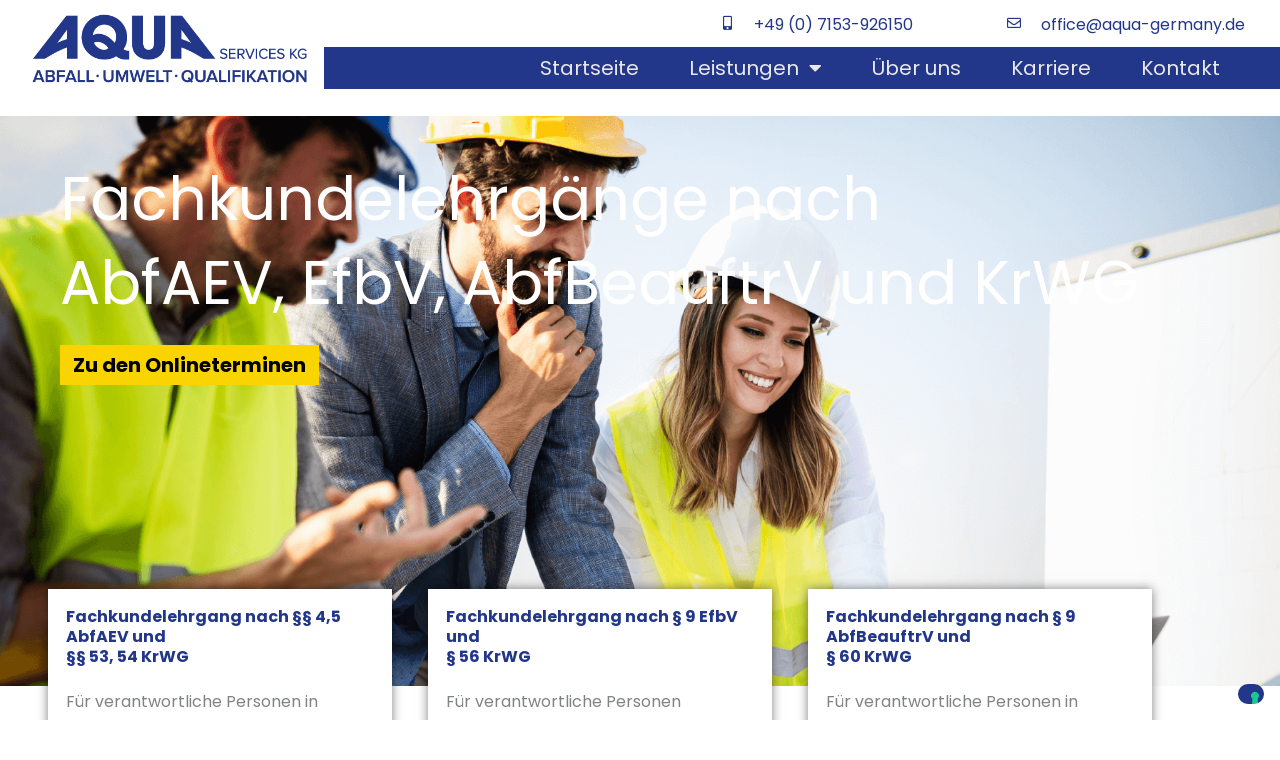

--- FILE ---
content_type: text/css
request_url: https://aqua-germany.de/wp-content/uploads/elementor/css/post-1310.css?ver=1768780225
body_size: 4557
content:
.elementor-1310 .elementor-element.elementor-element-71aab4de:not(.elementor-motion-effects-element-type-background), .elementor-1310 .elementor-element.elementor-element-71aab4de > .elementor-motion-effects-container > .elementor-motion-effects-layer{background-color:#FFFFFF;}.elementor-1310 .elementor-element.elementor-element-71aab4de{transition:background 0.3s, border 0.3s, border-radius 0.3s, box-shadow 0.3s;margin-top:0px;margin-bottom:0px;padding:0px 0px 0px 0px;z-index:10;}.elementor-1310 .elementor-element.elementor-element-71aab4de > .elementor-background-overlay{transition:background 0.3s, border-radius 0.3s, opacity 0.3s;}.elementor-1310 .elementor-element.elementor-element-d1849f3 .elementor-icon-wrapper{text-align:end;}.elementor-1310 .elementor-element.elementor-element-d1849f3.elementor-view-stacked .elementor-icon{background-color:#223789;}.elementor-1310 .elementor-element.elementor-element-d1849f3.elementor-view-framed .elementor-icon, .elementor-1310 .elementor-element.elementor-element-d1849f3.elementor-view-default .elementor-icon{color:#223789;border-color:#223789;}.elementor-1310 .elementor-element.elementor-element-d1849f3.elementor-view-framed .elementor-icon, .elementor-1310 .elementor-element.elementor-element-d1849f3.elementor-view-default .elementor-icon svg{fill:#223789;}.elementor-1310 .elementor-element.elementor-element-d1849f3 .elementor-icon{font-size:14px;}.elementor-1310 .elementor-element.elementor-element-d1849f3 .elementor-icon svg{height:14px;}.elementor-1310 .elementor-element.elementor-element-752fab9b .elementor-icon-wrapper{text-align:end;}.elementor-1310 .elementor-element.elementor-element-752fab9b.elementor-view-stacked .elementor-icon{background-color:#223789;}.elementor-1310 .elementor-element.elementor-element-752fab9b.elementor-view-framed .elementor-icon, .elementor-1310 .elementor-element.elementor-element-752fab9b.elementor-view-default .elementor-icon{color:#223789;border-color:#223789;}.elementor-1310 .elementor-element.elementor-element-752fab9b.elementor-view-framed .elementor-icon, .elementor-1310 .elementor-element.elementor-element-752fab9b.elementor-view-default .elementor-icon svg{fill:#223789;}.elementor-1310 .elementor-element.elementor-element-752fab9b .elementor-icon{font-size:14px;}.elementor-1310 .elementor-element.elementor-element-752fab9b .elementor-icon svg{height:14px;}.elementor-1310 .elementor-element.elementor-element-10e33470:not(.elementor-motion-effects-element-type-background), .elementor-1310 .elementor-element.elementor-element-10e33470 > .elementor-motion-effects-container > .elementor-motion-effects-layer{background-color:#FFFFFF;}.elementor-1310 .elementor-element.elementor-element-10e33470{transition:background 0.3s, border 0.3s, border-radius 0.3s, box-shadow 0.3s;margin-top:-41px;margin-bottom:0px;padding:5px 0px 7px 0px;z-index:10;}.elementor-1310 .elementor-element.elementor-element-10e33470 > .elementor-background-overlay{transition:background 0.3s, border-radius 0.3s, opacity 0.3s;}.elementor-1310 .elementor-element.elementor-element-359e30f5 > .elementor-element-populated{margin:0% 0% 0% 7%;--e-column-margin-right:0%;--e-column-margin-left:7%;}.elementor-1310 .elementor-element.elementor-element-6687143c > .elementor-widget-container{margin:-36px 0px 0px 0px;padding:0px 0px 0px 0px;}.elementor-1310 .elementor-element.elementor-element-350a12b0 > .elementor-element-populated{transition:background 0.3s, border 0.3s, border-radius 0.3s, box-shadow 0.3s;padding:7px 0px 0px 7px;}.elementor-1310 .elementor-element.elementor-element-350a12b0 > .elementor-element-populated > .elementor-background-overlay{transition:background 0.3s, border-radius 0.3s, opacity 0.3s;}.elementor-1310 .elementor-element.elementor-element-48586658 > .elementor-widget-container{background-color:#223789;margin:0px 0px 0px 0px;padding:0px 040px 0px 0px;}.elementor-1310 .elementor-element.elementor-element-48586658{z-index:2;--e-nav-menu-horizontal-menu-item-margin:calc( 10px / 2 );}.elementor-1310 .elementor-element.elementor-element-48586658 .elementor-menu-toggle{margin-left:auto;background-color:#E9E9E9;}.elementor-1310 .elementor-element.elementor-element-48586658 .elementor-nav-menu .elementor-item{font-family:"Poppins", Sans-serif;font-size:20px;}.elementor-1310 .elementor-element.elementor-element-48586658 .elementor-nav-menu--main .elementor-item{color:#E9E9E9;fill:#E9E9E9;padding-left:20px;padding-right:20px;padding-top:11px;padding-bottom:11px;}.elementor-1310 .elementor-element.elementor-element-48586658 .elementor-nav-menu--main .elementor-item:hover,
					.elementor-1310 .elementor-element.elementor-element-48586658 .elementor-nav-menu--main .elementor-item.elementor-item-active,
					.elementor-1310 .elementor-element.elementor-element-48586658 .elementor-nav-menu--main .elementor-item.highlighted,
					.elementor-1310 .elementor-element.elementor-element-48586658 .elementor-nav-menu--main .elementor-item:focus{color:#F9D401;fill:#F9D401;}.elementor-1310 .elementor-element.elementor-element-48586658 .elementor-nav-menu--main:not(.e--pointer-framed) .elementor-item:before,
					.elementor-1310 .elementor-element.elementor-element-48586658 .elementor-nav-menu--main:not(.e--pointer-framed) .elementor-item:after{background-color:#F9D401;}.elementor-1310 .elementor-element.elementor-element-48586658 .e--pointer-framed .elementor-item:before,
					.elementor-1310 .elementor-element.elementor-element-48586658 .e--pointer-framed .elementor-item:after{border-color:#F9D401;}.elementor-1310 .elementor-element.elementor-element-48586658 .elementor-nav-menu--main .elementor-item.elementor-item-active{color:#F9D401;}.elementor-1310 .elementor-element.elementor-element-48586658 .elementor-nav-menu--main:not(.e--pointer-framed) .elementor-item.elementor-item-active:before,
					.elementor-1310 .elementor-element.elementor-element-48586658 .elementor-nav-menu--main:not(.e--pointer-framed) .elementor-item.elementor-item-active:after{background-color:#F9D401;}.elementor-1310 .elementor-element.elementor-element-48586658 .e--pointer-framed .elementor-item.elementor-item-active:before,
					.elementor-1310 .elementor-element.elementor-element-48586658 .e--pointer-framed .elementor-item.elementor-item-active:after{border-color:#F9D401;}.elementor-1310 .elementor-element.elementor-element-48586658 .e--pointer-framed .elementor-item:before{border-width:2px;}.elementor-1310 .elementor-element.elementor-element-48586658 .e--pointer-framed.e--animation-draw .elementor-item:before{border-width:0 0 2px 2px;}.elementor-1310 .elementor-element.elementor-element-48586658 .e--pointer-framed.e--animation-draw .elementor-item:after{border-width:2px 2px 0 0;}.elementor-1310 .elementor-element.elementor-element-48586658 .e--pointer-framed.e--animation-corners .elementor-item:before{border-width:2px 0 0 2px;}.elementor-1310 .elementor-element.elementor-element-48586658 .e--pointer-framed.e--animation-corners .elementor-item:after{border-width:0 2px 2px 0;}.elementor-1310 .elementor-element.elementor-element-48586658 .e--pointer-underline .elementor-item:after,
					 .elementor-1310 .elementor-element.elementor-element-48586658 .e--pointer-overline .elementor-item:before,
					 .elementor-1310 .elementor-element.elementor-element-48586658 .e--pointer-double-line .elementor-item:before,
					 .elementor-1310 .elementor-element.elementor-element-48586658 .e--pointer-double-line .elementor-item:after{height:2px;}.elementor-1310 .elementor-element.elementor-element-48586658 .elementor-nav-menu--main:not(.elementor-nav-menu--layout-horizontal) .elementor-nav-menu > li:not(:last-child){margin-bottom:10px;}.elementor-1310 .elementor-element.elementor-element-48586658 .elementor-nav-menu--dropdown a, .elementor-1310 .elementor-element.elementor-element-48586658 .elementor-menu-toggle{color:#223789;fill:#223789;}.elementor-1310 .elementor-element.elementor-element-48586658 .elementor-nav-menu--dropdown{background-color:#E9E9E9;}.elementor-1310 .elementor-element.elementor-element-48586658 .elementor-nav-menu--dropdown a:hover,
					.elementor-1310 .elementor-element.elementor-element-48586658 .elementor-nav-menu--dropdown a:focus,
					.elementor-1310 .elementor-element.elementor-element-48586658 .elementor-nav-menu--dropdown a.elementor-item-active,
					.elementor-1310 .elementor-element.elementor-element-48586658 .elementor-nav-menu--dropdown a.highlighted,
					.elementor-1310 .elementor-element.elementor-element-48586658 .elementor-menu-toggle:hover,
					.elementor-1310 .elementor-element.elementor-element-48586658 .elementor-menu-toggle:focus{color:#F9D401;}.elementor-1310 .elementor-element.elementor-element-48586658 .elementor-nav-menu--dropdown a:hover,
					.elementor-1310 .elementor-element.elementor-element-48586658 .elementor-nav-menu--dropdown a:focus,
					.elementor-1310 .elementor-element.elementor-element-48586658 .elementor-nav-menu--dropdown a.elementor-item-active,
					.elementor-1310 .elementor-element.elementor-element-48586658 .elementor-nav-menu--dropdown a.highlighted{background-color:#E9E9E9;}.elementor-1310 .elementor-element.elementor-element-48586658 .elementor-nav-menu--dropdown a.elementor-item-active{color:#F9D401;background-color:#E9E9E9;}.elementor-1310 .elementor-element.elementor-element-48586658 .elementor-nav-menu--dropdown .elementor-item, .elementor-1310 .elementor-element.elementor-element-48586658 .elementor-nav-menu--dropdown  .elementor-sub-item{font-size:18px;font-weight:normal;}.elementor-1310 .elementor-element.elementor-element-48586658 .elementor-nav-menu--dropdown a{padding-left:15px;padding-right:15px;padding-top:5px;padding-bottom:5px;}.elementor-1310 .elementor-element.elementor-element-48586658 div.elementor-menu-toggle{color:#223789;}.elementor-1310 .elementor-element.elementor-element-48586658 div.elementor-menu-toggle svg{fill:#223789;}.elementor-1310 .elementor-element.elementor-element-48586658 div.elementor-menu-toggle:hover, .elementor-1310 .elementor-element.elementor-element-48586658 div.elementor-menu-toggle:focus{color:#223789;}.elementor-1310 .elementor-element.elementor-element-48586658 div.elementor-menu-toggle:hover svg, .elementor-1310 .elementor-element.elementor-element-48586658 div.elementor-menu-toggle:focus svg{fill:#223789;}.elementor-1310 .elementor-element.elementor-element-48586658 .elementor-menu-toggle:hover, .elementor-1310 .elementor-element.elementor-element-48586658 .elementor-menu-toggle:focus{background-color:#E9E9E9;}.elementor-1310 .elementor-element.elementor-element-172dc09 > .elementor-widget-container{margin:0px 0px 0px 0px;padding:0px 20px 0px 0px;}.elementor-1310 .elementor-element.elementor-element-172dc09{z-index:2;--e-nav-menu-horizontal-menu-item-margin:calc( 10px / 2 );--nav-menu-icon-size:30px;}.elementor-1310 .elementor-element.elementor-element-172dc09 .elementor-menu-toggle{margin-left:auto;background-color:#223789;}.elementor-1310 .elementor-element.elementor-element-172dc09 .elementor-nav-menu .elementor-item{font-family:"Poppins", Sans-serif;font-size:20px;}.elementor-1310 .elementor-element.elementor-element-172dc09 .elementor-nav-menu--main .elementor-item{color:#E9E9E9;fill:#E9E9E9;padding-left:20px;padding-right:20px;padding-top:11px;padding-bottom:11px;}.elementor-1310 .elementor-element.elementor-element-172dc09 .elementor-nav-menu--main .elementor-item:hover,
					.elementor-1310 .elementor-element.elementor-element-172dc09 .elementor-nav-menu--main .elementor-item.elementor-item-active,
					.elementor-1310 .elementor-element.elementor-element-172dc09 .elementor-nav-menu--main .elementor-item.highlighted,
					.elementor-1310 .elementor-element.elementor-element-172dc09 .elementor-nav-menu--main .elementor-item:focus{color:#F9D401;fill:#F9D401;}.elementor-1310 .elementor-element.elementor-element-172dc09 .elementor-nav-menu--main:not(.e--pointer-framed) .elementor-item:before,
					.elementor-1310 .elementor-element.elementor-element-172dc09 .elementor-nav-menu--main:not(.e--pointer-framed) .elementor-item:after{background-color:#F9D401;}.elementor-1310 .elementor-element.elementor-element-172dc09 .e--pointer-framed .elementor-item:before,
					.elementor-1310 .elementor-element.elementor-element-172dc09 .e--pointer-framed .elementor-item:after{border-color:#F9D401;}.elementor-1310 .elementor-element.elementor-element-172dc09 .elementor-nav-menu--main .elementor-item.elementor-item-active{color:#F9D401;}.elementor-1310 .elementor-element.elementor-element-172dc09 .elementor-nav-menu--main:not(.e--pointer-framed) .elementor-item.elementor-item-active:before,
					.elementor-1310 .elementor-element.elementor-element-172dc09 .elementor-nav-menu--main:not(.e--pointer-framed) .elementor-item.elementor-item-active:after{background-color:#F9D401;}.elementor-1310 .elementor-element.elementor-element-172dc09 .e--pointer-framed .elementor-item.elementor-item-active:before,
					.elementor-1310 .elementor-element.elementor-element-172dc09 .e--pointer-framed .elementor-item.elementor-item-active:after{border-color:#F9D401;}.elementor-1310 .elementor-element.elementor-element-172dc09 .e--pointer-framed .elementor-item:before{border-width:2px;}.elementor-1310 .elementor-element.elementor-element-172dc09 .e--pointer-framed.e--animation-draw .elementor-item:before{border-width:0 0 2px 2px;}.elementor-1310 .elementor-element.elementor-element-172dc09 .e--pointer-framed.e--animation-draw .elementor-item:after{border-width:2px 2px 0 0;}.elementor-1310 .elementor-element.elementor-element-172dc09 .e--pointer-framed.e--animation-corners .elementor-item:before{border-width:2px 0 0 2px;}.elementor-1310 .elementor-element.elementor-element-172dc09 .e--pointer-framed.e--animation-corners .elementor-item:after{border-width:0 2px 2px 0;}.elementor-1310 .elementor-element.elementor-element-172dc09 .e--pointer-underline .elementor-item:after,
					 .elementor-1310 .elementor-element.elementor-element-172dc09 .e--pointer-overline .elementor-item:before,
					 .elementor-1310 .elementor-element.elementor-element-172dc09 .e--pointer-double-line .elementor-item:before,
					 .elementor-1310 .elementor-element.elementor-element-172dc09 .e--pointer-double-line .elementor-item:after{height:2px;}.elementor-1310 .elementor-element.elementor-element-172dc09 .elementor-nav-menu--main:not(.elementor-nav-menu--layout-horizontal) .elementor-nav-menu > li:not(:last-child){margin-bottom:10px;}.elementor-1310 .elementor-element.elementor-element-172dc09 .elementor-nav-menu--dropdown a, .elementor-1310 .elementor-element.elementor-element-172dc09 .elementor-menu-toggle{color:#223789;fill:#223789;}.elementor-1310 .elementor-element.elementor-element-172dc09 .elementor-nav-menu--dropdown{background-color:#E9E9E9;}.elementor-1310 .elementor-element.elementor-element-172dc09 .elementor-nav-menu--dropdown a:hover,
					.elementor-1310 .elementor-element.elementor-element-172dc09 .elementor-nav-menu--dropdown a:focus,
					.elementor-1310 .elementor-element.elementor-element-172dc09 .elementor-nav-menu--dropdown a.elementor-item-active,
					.elementor-1310 .elementor-element.elementor-element-172dc09 .elementor-nav-menu--dropdown a.highlighted,
					.elementor-1310 .elementor-element.elementor-element-172dc09 .elementor-menu-toggle:hover,
					.elementor-1310 .elementor-element.elementor-element-172dc09 .elementor-menu-toggle:focus{color:#F9D401;}.elementor-1310 .elementor-element.elementor-element-172dc09 .elementor-nav-menu--dropdown a:hover,
					.elementor-1310 .elementor-element.elementor-element-172dc09 .elementor-nav-menu--dropdown a:focus,
					.elementor-1310 .elementor-element.elementor-element-172dc09 .elementor-nav-menu--dropdown a.elementor-item-active,
					.elementor-1310 .elementor-element.elementor-element-172dc09 .elementor-nav-menu--dropdown a.highlighted{background-color:#E9E9E9;}.elementor-1310 .elementor-element.elementor-element-172dc09 .elementor-nav-menu--dropdown a.elementor-item-active{color:#F9D401;background-color:#E9E9E9;}.elementor-1310 .elementor-element.elementor-element-172dc09 .elementor-nav-menu--dropdown .elementor-item, .elementor-1310 .elementor-element.elementor-element-172dc09 .elementor-nav-menu--dropdown  .elementor-sub-item{font-weight:normal;}.elementor-1310 .elementor-element.elementor-element-172dc09 .elementor-nav-menu--dropdown a{padding-left:15px;padding-right:15px;padding-top:5px;padding-bottom:5px;}.elementor-1310 .elementor-element.elementor-element-172dc09 div.elementor-menu-toggle{color:#E9E9E9;}.elementor-1310 .elementor-element.elementor-element-172dc09 div.elementor-menu-toggle svg{fill:#E9E9E9;}.elementor-1310 .elementor-element.elementor-element-172dc09 div.elementor-menu-toggle:hover, .elementor-1310 .elementor-element.elementor-element-172dc09 div.elementor-menu-toggle:focus{color:#223789;}.elementor-1310 .elementor-element.elementor-element-172dc09 div.elementor-menu-toggle:hover svg, .elementor-1310 .elementor-element.elementor-element-172dc09 div.elementor-menu-toggle:focus svg{fill:#223789;}.elementor-1310 .elementor-element.elementor-element-172dc09 .elementor-menu-toggle:hover, .elementor-1310 .elementor-element.elementor-element-172dc09 .elementor-menu-toggle:focus{background-color:#E9E9E9;}.elementor-1310 .elementor-element.elementor-element-9bf14ac:not(.elementor-motion-effects-element-type-background), .elementor-1310 .elementor-element.elementor-element-9bf14ac > .elementor-motion-effects-container > .elementor-motion-effects-layer{background-image:url("https://aqua-germany.de/wp-content/uploads/2020/04/Fachkundelehrgang.png");background-position:top center;background-repeat:no-repeat;background-size:cover;}.elementor-1310 .elementor-element.elementor-element-9bf14ac > .elementor-background-overlay{background-color:#223789;opacity:0.75;transition:background 0.3s, border-radius 0.3s, opacity 0.3s;}.elementor-1310 .elementor-element.elementor-element-9bf14ac{transition:background 0.3s, border 0.3s, border-radius 0.3s, box-shadow 0.3s;}.elementor-1310 .elementor-element.elementor-element-7c462f4 > .elementor-widget-container{margin:32px 34px 0px 50px;}.elementor-1310 .elementor-element.elementor-element-7c462f4{text-align:start;}.elementor-1310 .elementor-element.elementor-element-7c462f4 .elementor-heading-title{font-size:60px;color:#FFFFFF;}.elementor-1310 .elementor-element.elementor-element-49da391 .elementor-button{background-color:#F9D401;font-weight:bold;fill:#000000;color:#000000;border-radius:0px 0px 0px 0px;}.elementor-1310 .elementor-element.elementor-element-49da391 > .elementor-widget-container{margin:0px 0px 271px 50px;}.elementor-1310 .elementor-element.elementor-element-c538561 .elementor-button{background-color:#F9D401;font-weight:bold;fill:#000000;color:#000000;border-radius:0px 0px 0px 0px;}.elementor-1310 .elementor-element.elementor-element-c538561 > .elementor-widget-container{margin:0px 0px 271px 50px;}.elementor-1310 .elementor-element.elementor-element-7f3c5b90:not(.elementor-motion-effects-element-type-background), .elementor-1310 .elementor-element.elementor-element-7f3c5b90 > .elementor-motion-effects-container > .elementor-motion-effects-layer{background-color:rgba(2, 1, 1, 0);}.elementor-1310 .elementor-element.elementor-element-7f3c5b90{transition:background 0.3s, border 0.3s, border-radius 0.3s, box-shadow 0.3s;margin-top:-115px;margin-bottom:0px;padding:0px 30px 0px 30px;z-index:2;}.elementor-1310 .elementor-element.elementor-element-7f3c5b90 > .elementor-background-overlay{transition:background 0.3s, border-radius 0.3s, opacity 0.3s;}.elementor-1310 .elementor-element.elementor-element-2f0ee0b8:not(.elementor-motion-effects-element-type-background) > .elementor-widget-wrap, .elementor-1310 .elementor-element.elementor-element-2f0ee0b8 > .elementor-widget-wrap > .elementor-motion-effects-container > .elementor-motion-effects-layer{background-color:#FFFFFF;}.elementor-1310 .elementor-element.elementor-element-2f0ee0b8 > .elementor-element-populated{box-shadow:0px 0px 10px 0px rgba(0,0,0,0.5);transition:background 0.3s, border 0.3s, border-radius 0.3s, box-shadow 0.3s;margin:18px 18px 18px 18px;--e-column-margin-right:18px;--e-column-margin-left:18px;padding:18px 18px 18px 18px;}.elementor-1310 .elementor-element.elementor-element-2f0ee0b8 > .elementor-element-populated > .elementor-background-overlay{transition:background 0.3s, border-radius 0.3s, opacity 0.3s;}.elementor-1310 .elementor-element.elementor-element-28b58272 .elementor-heading-title{font-family:"Poppins", Sans-serif;font-weight:bold;color:#223789;}.elementor-1310 .elementor-element.elementor-element-7614b817{font-family:"Poppins", Sans-serif;}.elementor-1310 .elementor-element.elementor-element-257deda4 > .elementor-widget-container{margin:-13% 0% 17% 0%;}.elementor-1310 .elementor-element.elementor-element-257deda4{font-family:"Poppins", Sans-serif;}.elementor-1310 .elementor-element.elementor-element-60b96b2c .elementor-button{background-color:#233789;font-family:"Poppins", Sans-serif;fill:#FFFFFF;color:#FFFFFF;box-shadow:0px 0px 12px 1px rgba(0,0,0,0.5);border-radius:17px 17px 17px 17px;}.elementor-1310 .elementor-element.elementor-element-60b96b2c .elementor-button:hover, .elementor-1310 .elementor-element.elementor-element-60b96b2c .elementor-button:focus{background-color:#F9D401;}.elementor-1310 .elementor-element.elementor-element-60b96b2c > .elementor-widget-container{margin:-15px 10px 0px 0px;padding:0px 0px 0px 0px;}.elementor-1310 .elementor-element.elementor-element-2e160ef3 .elementor-button{background-color:#233789;font-family:"Poppins", Sans-serif;fill:#FFFFFF;color:#FFFFFF;box-shadow:0px 0px 12px 1px rgba(0,0,0,0.5);border-radius:17px 17px 17px 17px;}.elementor-1310 .elementor-element.elementor-element-2e160ef3 .elementor-button:hover, .elementor-1310 .elementor-element.elementor-element-2e160ef3 .elementor-button:focus{background-color:#F9D401;}.elementor-1310 .elementor-element.elementor-element-2e160ef3 > .elementor-widget-container{margin:-14px 10px 0px 0px;}.elementor-1310 .elementor-element.elementor-element-2eeb9726:not(.elementor-motion-effects-element-type-background) > .elementor-widget-wrap, .elementor-1310 .elementor-element.elementor-element-2eeb9726 > .elementor-widget-wrap > .elementor-motion-effects-container > .elementor-motion-effects-layer{background-color:#FFFFFF;}.elementor-1310 .elementor-element.elementor-element-2eeb9726 > .elementor-element-populated{box-shadow:0px 0px 10px 0px rgba(0,0,0,0.5);transition:background 0.3s, border 0.3s, border-radius 0.3s, box-shadow 0.3s;margin:18px 18px 18px 18px;--e-column-margin-right:18px;--e-column-margin-left:18px;padding:18px 18px 18px 18px;}.elementor-1310 .elementor-element.elementor-element-2eeb9726 > .elementor-element-populated > .elementor-background-overlay{transition:background 0.3s, border-radius 0.3s, opacity 0.3s;}.elementor-1310 .elementor-element.elementor-element-75b560e7 .elementor-heading-title{font-family:"Poppins", Sans-serif;font-weight:bold;color:#223789;}.elementor-1310 .elementor-element.elementor-element-484a0767 > .elementor-widget-container{margin:0px 0px 0px 0px;padding:0px 0px 0px 0px;}.elementor-1310 .elementor-element.elementor-element-484a0767{font-family:"Poppins", Sans-serif;}.elementor-1310 .elementor-element.elementor-element-50102f6c > .elementor-widget-container{margin:-13% 0% 0% 0%;}.elementor-1310 .elementor-element.elementor-element-50102f6c{font-family:"Poppins", Sans-serif;}.elementor-1310 .elementor-element.elementor-element-7d3f7377 .elementor-button{background-color:#233789;font-family:"Poppins", Sans-serif;fill:#FFFFFF;color:#FFFFFF;box-shadow:0px 0px 12px 1px rgba(0,0,0,0.5);border-radius:17px 17px 17px 17px;}.elementor-1310 .elementor-element.elementor-element-7d3f7377 .elementor-button:hover, .elementor-1310 .elementor-element.elementor-element-7d3f7377 .elementor-button:focus{background-color:#F9D401;}.elementor-1310 .elementor-element.elementor-element-7d3f7377 > .elementor-widget-container{margin:-15px 10px 0px 0px;padding:0px 0px 0px 0px;}.elementor-1310 .elementor-element.elementor-element-35f82e47 .elementor-button{background-color:#233789;font-family:"Poppins", Sans-serif;fill:#FFFFFF;color:#FFFFFF;box-shadow:0px 0px 12px 1px rgba(0,0,0,0.5);border-radius:17px 17px 17px 17px;}.elementor-1310 .elementor-element.elementor-element-35f82e47 .elementor-button:hover, .elementor-1310 .elementor-element.elementor-element-35f82e47 .elementor-button:focus{background-color:#F9D401;}.elementor-1310 .elementor-element.elementor-element-35f82e47 > .elementor-widget-container{margin:-14px 10px 0px 0px;}.elementor-1310 .elementor-element.elementor-element-234c64d2:not(.elementor-motion-effects-element-type-background) > .elementor-widget-wrap, .elementor-1310 .elementor-element.elementor-element-234c64d2 > .elementor-widget-wrap > .elementor-motion-effects-container > .elementor-motion-effects-layer{background-color:#FFFFFF;}.elementor-1310 .elementor-element.elementor-element-234c64d2 > .elementor-element-populated{box-shadow:0px 0px 10px 0px rgba(0,0,0,0.5);transition:background 0.3s, border 0.3s, border-radius 0.3s, box-shadow 0.3s;margin:18px 18px 18px 18px;--e-column-margin-right:18px;--e-column-margin-left:18px;padding:18px 18px 18px 18px;}.elementor-1310 .elementor-element.elementor-element-234c64d2 > .elementor-element-populated > .elementor-background-overlay{transition:background 0.3s, border-radius 0.3s, opacity 0.3s;}.elementor-1310 .elementor-element.elementor-element-4d1ef7e0 .elementor-heading-title{font-family:"Poppins", Sans-serif;font-weight:bold;color:#223789;}.elementor-1310 .elementor-element.elementor-element-4f328706 > .elementor-widget-container{margin:0px 0px 0px 0px;padding:0px 0px 0px 0px;}.elementor-1310 .elementor-element.elementor-element-4f328706{font-family:"Poppins", Sans-serif;}.elementor-1310 .elementor-element.elementor-element-1f5beb5 > .elementor-widget-container{margin:25px 0px 0px 0px;padding:0px 0px 0px 0px;}.elementor-1310 .elementor-element.elementor-element-1f5beb5{font-family:"Poppins", Sans-serif;}.elementor-1310 .elementor-element.elementor-element-5ff9fe96 > .elementor-widget-container{margin:-4% 0% 17% 0%;}.elementor-1310 .elementor-element.elementor-element-5ff9fe96{font-family:"Poppins", Sans-serif;}.elementor-1310 .elementor-element.elementor-element-4434a3c .elementor-button{background-color:#233789;font-family:"Poppins", Sans-serif;fill:#FFFFFF;color:#FFFFFF;box-shadow:0px 0px 12px 1px rgba(0,0,0,0.5);border-radius:17px 17px 17px 17px;}.elementor-1310 .elementor-element.elementor-element-4434a3c .elementor-button:hover, .elementor-1310 .elementor-element.elementor-element-4434a3c .elementor-button:focus{background-color:#F9D401;}.elementor-1310 .elementor-element.elementor-element-4434a3c > .elementor-widget-container{margin:-15px 0px 0px 0px;padding:0px 0px 0px 0px;}.elementor-1310 .elementor-element.elementor-element-5bad7b6 .elementor-button{background-color:#233789;font-family:"Poppins", Sans-serif;fill:#FFFFFF;color:#FFFFFF;box-shadow:0px 0px 12px 1px rgba(0,0,0,0.5);border-radius:17px 17px 17px 17px;}.elementor-1310 .elementor-element.elementor-element-5bad7b6 .elementor-button:hover, .elementor-1310 .elementor-element.elementor-element-5bad7b6 .elementor-button:focus{background-color:#F9D401;}.elementor-1310 .elementor-element.elementor-element-5bad7b6 > .elementor-widget-container{margin:-14px 0px 0px 0px;}.elementor-1310 .elementor-element.elementor-element-941b2c6{transition:background 0.3s, border 0.3s, border-radius 0.3s, box-shadow 0.3s;padding:0px 50px 0px 50px;z-index:1;}.elementor-1310 .elementor-element.elementor-element-941b2c6 > .elementor-background-overlay{transition:background 0.3s, border-radius 0.3s, opacity 0.3s;}.elementor-1310 .elementor-element.elementor-element-5e89308 > .elementor-element-populated{transition:background 0.3s, border 0.3s, border-radius 0.3s, box-shadow 0.3s;}.elementor-1310 .elementor-element.elementor-element-5e89308 > .elementor-element-populated > .elementor-background-overlay{transition:background 0.3s, border-radius 0.3s, opacity 0.3s;}.elementor-1310 .elementor-element.elementor-element-a697800{--divider-border-style:solid;--divider-color:#F9D401;--divider-border-width:3px;}.elementor-1310 .elementor-element.elementor-element-a697800 > .elementor-widget-container{margin:24px 0px 0px 0px;}.elementor-1310 .elementor-element.elementor-element-a697800 .elementor-divider-separator{width:100%;}.elementor-1310 .elementor-element.elementor-element-a697800 .elementor-divider{padding-block-start:15px;padding-block-end:15px;}.elementor-1310 .elementor-element.elementor-element-37281c6 > .elementor-widget-container{margin:44px 0px 0px 0px;}.elementor-1310 .elementor-element.elementor-element-37281c6 .elementor-heading-title{color:#223789;}.elementor-1310 .elementor-element.elementor-element-fe6cbe3{transition:background 0.3s, border 0.3s, border-radius 0.3s, box-shadow 0.3s;padding:0px 50px 0px 50px;z-index:1;}.elementor-1310 .elementor-element.elementor-element-fe6cbe3 > .elementor-background-overlay{transition:background 0.3s, border-radius 0.3s, opacity 0.3s;}.elementor-1310 .elementor-element.elementor-element-a3b484c > .elementor-element-populated{transition:background 0.3s, border 0.3s, border-radius 0.3s, box-shadow 0.3s;}.elementor-1310 .elementor-element.elementor-element-a3b484c > .elementor-element-populated > .elementor-background-overlay{transition:background 0.3s, border-radius 0.3s, opacity 0.3s;}.elementor-1310 .elementor-element.elementor-element-3132f6d{--divider-border-style:solid;--divider-color:#F9D401;--divider-border-width:3px;}.elementor-1310 .elementor-element.elementor-element-3132f6d > .elementor-widget-container{margin:24px 0px 0px 0px;}.elementor-1310 .elementor-element.elementor-element-3132f6d .elementor-divider-separator{width:100%;}.elementor-1310 .elementor-element.elementor-element-3132f6d .elementor-divider{padding-block-start:15px;padding-block-end:15px;}.elementor-1310 .elementor-element.elementor-element-36ef8de{transition:background 0.3s, border 0.3s, border-radius 0.3s, box-shadow 0.3s;padding:0px 50px 0px 0px;z-index:1;}.elementor-1310 .elementor-element.elementor-element-36ef8de > .elementor-background-overlay{transition:background 0.3s, border-radius 0.3s, opacity 0.3s;}.elementor-1310 .elementor-element.elementor-element-c9fb970 > .elementor-element-populated{transition:background 0.3s, border 0.3s, border-radius 0.3s, box-shadow 0.3s;}.elementor-1310 .elementor-element.elementor-element-c9fb970 > .elementor-element-populated > .elementor-background-overlay{transition:background 0.3s, border-radius 0.3s, opacity 0.3s;}.elementor-1310 .elementor-element.elementor-element-139b9c3 > .elementor-widget-container{margin:-9px 0px 0px 0px;}.elementor-1310 .elementor-element.elementor-element-139b9c3 .elementor-icon-wrapper{text-align:end;}.elementor-1310 .elementor-element.elementor-element-139b9c3.elementor-view-stacked .elementor-icon{background-color:#223789;}.elementor-1310 .elementor-element.elementor-element-139b9c3.elementor-view-framed .elementor-icon, .elementor-1310 .elementor-element.elementor-element-139b9c3.elementor-view-default .elementor-icon{color:#223789;border-color:#223789;}.elementor-1310 .elementor-element.elementor-element-139b9c3.elementor-view-framed .elementor-icon, .elementor-1310 .elementor-element.elementor-element-139b9c3.elementor-view-default .elementor-icon svg{fill:#223789;}.elementor-1310 .elementor-element.elementor-element-139b9c3 .elementor-icon{font-size:60px;}.elementor-1310 .elementor-element.elementor-element-139b9c3 .elementor-icon svg{height:60px;}.elementor-1310 .elementor-element.elementor-element-fd84d1a > .elementor-element-populated{margin:0px 0px 0px 0px;--e-column-margin-right:0px;--e-column-margin-left:0px;padding:0px 0px 0px 0px;}.elementor-1310 .elementor-element.elementor-element-7980cfe > .elementor-widget-container{background-color:#E9E9E9;margin:0px 0px 0px 0px;padding:32px 32px 32px 32px;}.elementor-1310 .elementor-element.elementor-element-7980cfe{text-align:center;}.elementor-1310 .elementor-element.elementor-element-7980cfe .elementor-heading-title{color:#223789;}.elementor-1310 .elementor-element.elementor-element-c0bfa3f:not(.elementor-motion-effects-element-type-background), .elementor-1310 .elementor-element.elementor-element-c0bfa3f > .elementor-motion-effects-container > .elementor-motion-effects-layer{background-color:#E9E9E9;}.elementor-1310 .elementor-element.elementor-element-c0bfa3f{transition:background 0.3s, border 0.3s, border-radius 0.3s, box-shadow 0.3s;margin-top:30px;margin-bottom:0px;padding:0px 50px 0px 50px;z-index:1;}.elementor-1310 .elementor-element.elementor-element-c0bfa3f > .elementor-background-overlay{transition:background 0.3s, border-radius 0.3s, opacity 0.3s;}.elementor-1310 .elementor-element.elementor-element-54bf426 > .elementor-element-populated{transition:background 0.3s, border 0.3s, border-radius 0.3s, box-shadow 0.3s;}.elementor-1310 .elementor-element.elementor-element-54bf426 > .elementor-element-populated > .elementor-background-overlay{transition:background 0.3s, border-radius 0.3s, opacity 0.3s;}.elementor-1310 .elementor-element.elementor-element-2a20f93 > .elementor-widget-container{margin:44px 0px 0px 0px;}.elementor-1310 .elementor-element.elementor-element-2a20f93 .elementor-heading-title{color:#223789;}.elementor-1310 .elementor-element.elementor-element-ee2d43c > .elementor-widget-container{background-color:#E9E9E9;margin:0px 0px 0px 0px;}.elementor-1310 .elementor-element.elementor-element-a3b0458{margin-top:0px;margin-bottom:65px;padding:0px 50px 0px 50px;}.elementor-1310 .elementor-element.elementor-element-4968e1c{--divider-border-style:solid;--divider-color:#F9D401;--divider-border-width:3px;}.elementor-1310 .elementor-element.elementor-element-4968e1c > .elementor-widget-container{margin:24px 0px 0px 0px;}.elementor-1310 .elementor-element.elementor-element-4968e1c .elementor-divider-separator{width:100%;}.elementor-1310 .elementor-element.elementor-element-4968e1c .elementor-divider{padding-block-start:15px;padding-block-end:15px;}.elementor-1310 .elementor-element.elementor-element-b4f7097{text-align:center;}.elementor-1310 .elementor-element.elementor-element-b4f7097 .elementor-heading-title{color:#223789;}.elementor-1310 .elementor-element.elementor-element-fe8eb4f > .elementor-widget-container{margin:8px 0px 0px 0px;padding:0px 0px 0px 0px;}.elementor-1310 .elementor-element.elementor-element-fe8eb4f .elementor-button{box-shadow:0px 0px 10px 0px rgba(0,0,0,0.5);}@media(max-width:1024px){.elementor-bc-flex-widget .elementor-1310 .elementor-element.elementor-element-139100ab.elementor-column .elementor-widget-wrap{align-items:flex-start;}.elementor-1310 .elementor-element.elementor-element-139100ab.elementor-column.elementor-element[data-element_type="column"] > .elementor-widget-wrap.elementor-element-populated{align-content:flex-start;align-items:flex-start;}.elementor-1310 .elementor-element.elementor-element-dceb2eb > .elementor-widget-container{margin:0px 7px 0px 0px;}.elementor-1310 .elementor-element.elementor-element-6687143c > .elementor-widget-container{margin:0px 0px 0px 0px;}.elementor-1310 .elementor-element.elementor-element-350a12b0 > .elementor-element-populated{margin:-29px 0px 0px 0px;--e-column-margin-right:0px;--e-column-margin-left:0px;}.elementor-1310 .elementor-element.elementor-element-48586658 > .elementor-widget-container{margin:0px 18px 0px 0px;}.elementor-1310 .elementor-element.elementor-element-172dc09 > .elementor-widget-container{margin:0px 18px 0px 0px;}.elementor-1310 .elementor-element.elementor-element-7c462f4 .elementor-heading-title{font-size:34px;}.elementor-1310 .elementor-element.elementor-element-7f3c5b90{margin-top:-171px;margin-bottom:0px;padding:0px 0px 1px 0px;}.elementor-1310 .elementor-element.elementor-element-2f0ee0b8 > .elementor-element-populated{margin:5px 5px 5px 5px;--e-column-margin-right:5px;--e-column-margin-left:5px;padding:0px 0px 12px 0px;}.elementor-1310 .elementor-element.elementor-element-28b58272 > .elementor-widget-container{padding:15px 0px 0px 15px;}.elementor-1310 .elementor-element.elementor-element-7614b817 > .elementor-widget-container{padding:0px 0px 0px 15px;}.elementor-1310 .elementor-element.elementor-element-60b96b2c > .elementor-widget-container{margin:-17px 12px -11px 12px;}.elementor-1310 .elementor-element.elementor-element-60b96b2c .elementor-button{padding:10px 44px 10px 44px;}.elementor-1310 .elementor-element.elementor-element-2e160ef3 > .elementor-widget-container{margin:0px 11px 0px 11px;}.elementor-1310 .elementor-element.elementor-element-2e160ef3 .elementor-button{padding:10px 33px 10px 33px;}.elementor-1310 .elementor-element.elementor-element-2eeb9726 > .elementor-element-populated{margin:5px 5px 5px 5px;--e-column-margin-right:5px;--e-column-margin-left:5px;padding:0px 0px 0px 0px;}.elementor-1310 .elementor-element.elementor-element-75b560e7 > .elementor-widget-container{padding:15px 0px 0px 15px;}.elementor-1310 .elementor-element.elementor-element-484a0767 > .elementor-widget-container{padding:0px 4px 0px 15px;}.elementor-1310 .elementor-element.elementor-element-7d3f7377 > .elementor-widget-container{margin:-17px 12px -11px 12px;}.elementor-1310 .elementor-element.elementor-element-7d3f7377 .elementor-button{padding:10px 44px 10px 44px;}.elementor-1310 .elementor-element.elementor-element-35f82e47 > .elementor-widget-container{margin:0px 11px 0px 11px;}.elementor-1310 .elementor-element.elementor-element-35f82e47 .elementor-button{padding:10px 33px 10px 33px;}.elementor-1310 .elementor-element.elementor-element-234c64d2 > .elementor-element-populated{margin:5px 5px 5px 5px;--e-column-margin-right:5px;--e-column-margin-left:5px;padding:0px 0px 0px 0px;}.elementor-1310 .elementor-element.elementor-element-4d1ef7e0 > .elementor-widget-container{margin:0px 0px 0px 0px;padding:15px 0px 0px 15px;}.elementor-1310 .elementor-element.elementor-element-4f328706 > .elementor-widget-container{padding:0px 0px 0px 15px;}.elementor-1310 .elementor-element.elementor-element-1f5beb5 > .elementor-widget-container{padding:0px 0px 0px 15px;}.elementor-1310 .elementor-element.elementor-element-4434a3c > .elementor-widget-container{margin:9px 12px -11px 12px;}.elementor-1310 .elementor-element.elementor-element-4434a3c .elementor-button{padding:10px 44px 10px 44px;}.elementor-1310 .elementor-element.elementor-element-5bad7b6 > .elementor-widget-container{margin:0px 11px 0px 11px;}.elementor-1310 .elementor-element.elementor-element-5bad7b6 .elementor-button{padding:10px 33px 10px 33px;}.elementor-1310 .elementor-element.elementor-element-37281c6 > .elementor-widget-container{margin:20px 0px 0px 0px;}.elementor-1310 .elementor-element.elementor-element-7980cfe .elementor-heading-title{font-size:19px;}.elementor-1310 .elementor-element.elementor-element-2a20f93 > .elementor-widget-container{margin:20px 0px 0px 0px;}.elementor-1310 .elementor-element.elementor-element-ee2d43c > .elementor-widget-container{margin:0px 0px 0px 0px;}.elementor-1310 .elementor-element.elementor-element-b4f7097 .elementor-heading-title{font-size:24px;}}@media(min-width:768px){.elementor-1310 .elementor-element.elementor-element-139100ab{width:58.133%;}.elementor-1310 .elementor-element.elementor-element-3e99cc29{width:16.8%;}.elementor-1310 .elementor-element.elementor-element-14ef2bbf{width:5.597%;}.elementor-1310 .elementor-element.elementor-element-17258d31{width:19.449%;}.elementor-1310 .elementor-element.elementor-element-359e30f5{width:24.786%;}.elementor-1310 .elementor-element.elementor-element-350a12b0{width:75.204%;}.elementor-1310 .elementor-element.elementor-element-c9fb970{width:9.073%;}.elementor-1310 .elementor-element.elementor-element-fd84d1a{width:90.927%;}}@media(max-width:1024px) and (min-width:768px){.elementor-1310 .elementor-element.elementor-element-139100ab{width:46%;}.elementor-1310 .elementor-element.elementor-element-3e99cc29{width:22%;}.elementor-1310 .elementor-element.elementor-element-17258d31{width:28%;}.elementor-1310 .elementor-element.elementor-element-359e30f5{width:32%;}.elementor-1310 .elementor-element.elementor-element-350a12b0{width:68%;}.elementor-1310 .elementor-element.elementor-element-2f0ee0b8{width:33%;}.elementor-1310 .elementor-element.elementor-element-2eeb9726{width:33%;}.elementor-1310 .elementor-element.elementor-element-234c64d2{width:33%;}.elementor-1310 .elementor-element.elementor-element-c9fb970{width:15%;}.elementor-1310 .elementor-element.elementor-element-fd84d1a{width:85%;}}@media(max-width:767px){.elementor-1310 .elementor-element.elementor-element-71aab4de{margin-top:0px;margin-bottom:0px;}.elementor-1310 .elementor-element.elementor-element-139100ab{width:15%;}.elementor-1310 .elementor-element.elementor-element-10e33470{margin-top:0px;margin-bottom:0px;padding:0px 0px 0px 0px;}.elementor-1310 .elementor-element.elementor-element-359e30f5{width:60%;}.elementor-1310 .elementor-element.elementor-element-359e30f5 > .elementor-element-populated{margin:10px 0px 13px 0px;--e-column-margin-right:0px;--e-column-margin-left:0px;}.elementor-1310 .elementor-element.elementor-element-6687143c > .elementor-widget-container{margin:0px 0px 0px 11px;}.elementor-1310 .elementor-element.elementor-element-350a12b0{width:40%;}.elementor-1310 .elementor-element.elementor-element-350a12b0 > .elementor-element-populated{margin:0px 0px 0px 0px;--e-column-margin-right:0px;--e-column-margin-left:0px;}.elementor-1310 .elementor-element.elementor-element-172dc09 > .elementor-widget-container{margin:12px 10px 0px 0px;}.elementor-1310 .elementor-element.elementor-element-172dc09 .elementor-nav-menu--main .elementor-item{padding-left:0px;padding-right:0px;}.elementor-1310 .elementor-element.elementor-element-172dc09 .elementor-nav-menu--dropdown .elementor-item, .elementor-1310 .elementor-element.elementor-element-172dc09 .elementor-nav-menu--dropdown  .elementor-sub-item{font-size:18px;}.elementor-1310 .elementor-element.elementor-element-172dc09 .elementor-nav-menu--main > .elementor-nav-menu > li > .elementor-nav-menu--dropdown, .elementor-1310 .elementor-element.elementor-element-172dc09 .elementor-nav-menu__container.elementor-nav-menu--dropdown{margin-top:23px !important;}.elementor-1310 .elementor-element.elementor-element-9bf14ac:not(.elementor-motion-effects-element-type-background), .elementor-1310 .elementor-element.elementor-element-9bf14ac > .elementor-motion-effects-container > .elementor-motion-effects-layer{background-position:center center;background-repeat:no-repeat;background-size:cover;}.elementor-1310 .elementor-element.elementor-element-7c462f4 > .elementor-widget-container{margin:13px 0px 0px 8px;}.elementor-1310 .elementor-element.elementor-element-7c462f4 .elementor-heading-title{font-size:23px;}.elementor-1310 .elementor-element.elementor-element-49da391 > .elementor-widget-container{margin:0px 0px 200px 8px;}.elementor-1310 .elementor-element.elementor-element-c538561 > .elementor-widget-container{margin:0px 0px 200px 8px;}.elementor-1310 .elementor-element.elementor-element-7f3c5b90{margin-top:-151px;margin-bottom:0px;}.elementor-1310 .elementor-element.elementor-element-2f0ee0b8 > .elementor-element-populated{margin:4px 4px 4px 4px;--e-column-margin-right:4px;--e-column-margin-left:4px;padding:7px 7px 25px 7px;}.elementor-1310 .elementor-element.elementor-element-7614b817 > .elementor-widget-container{margin:0px 0px 0px 0px;}.elementor-1310 .elementor-element.elementor-element-257deda4 > .elementor-widget-container{margin:-39px 0px 0px 0px;}.elementor-1310 .elementor-element.elementor-element-60b96b2c .elementor-button{padding:10px 10px 10px 10px;}.elementor-1310 .elementor-element.elementor-element-2e160ef3 > .elementor-widget-container{margin:0px 0px 0px 0px;}.elementor-1310 .elementor-element.elementor-element-2e160ef3 .elementor-button{padding:10px 010px 10px 10px;}.elementor-1310 .elementor-element.elementor-element-2eeb9726 > .elementor-element-populated{margin:4px 4px 4px 4px;--e-column-margin-right:4px;--e-column-margin-left:4px;padding:7px 7px 25px 7px;}.elementor-1310 .elementor-element.elementor-element-484a0767 > .elementor-widget-container{margin:0px 0px 0px 0px;}.elementor-1310 .elementor-element.elementor-element-7d3f7377 .elementor-button{padding:10px 10px 10px 10px;}.elementor-1310 .elementor-element.elementor-element-35f82e47 .elementor-button{padding:10px 10px 10px 10px;}.elementor-1310 .elementor-element.elementor-element-234c64d2 > .elementor-element-populated{margin:4px 4px 4px 4px;--e-column-margin-right:4px;--e-column-margin-left:4px;padding:7px 7px 25px 7px;}.elementor-1310 .elementor-element.elementor-element-1f5beb5 > .elementor-widget-container{margin:0px 0px 0px 0px;}.elementor-1310 .elementor-element.elementor-element-5ff9fe96 > .elementor-widget-container{margin:-11px 0px -30px 0px;}.elementor-1310 .elementor-element.elementor-element-4434a3c .elementor-button{padding:10px 10px 10px 10px;}.elementor-1310 .elementor-element.elementor-element-5bad7b6 .elementor-button{padding:10px 10px 10px 10px;}.elementor-1310 .elementor-element.elementor-element-941b2c6{margin-top:0px;margin-bottom:0px;padding:0px 0px 0px 10px;}.elementor-1310 .elementor-element.elementor-element-fe6cbe3{margin-top:0px;margin-bottom:0px;padding:0px 0px 0px 10px;}.elementor-1310 .elementor-element.elementor-element-36ef8de{margin-top:0px;margin-bottom:0px;padding:0px 0px 0px 10px;}.elementor-1310 .elementor-element.elementor-element-139b9c3 .elementor-icon-wrapper{text-align:center;}.elementor-1310 .elementor-element.elementor-element-c0bfa3f{margin-top:0px;margin-bottom:0px;padding:0px 0px 0px 10px;}.elementor-1310 .elementor-element.elementor-element-a3b0458{margin-top:-57px;margin-bottom:35px;padding:0px 0px 0px 10px;}}

--- FILE ---
content_type: application/javascript; charset=utf-8
request_url: https://cs.iubenda.com/cookie-solution/confs/js/55818817.js
body_size: -196
content:
_iub.csRC = { consApiKey: 't4l71m5j6CeoxVZdXzN7BI5gOuVGFqm4', publicId: 'a842df98-a88c-4b40-9904-1e9930d7bfad', floatingGroup: false };
_iub.csEnabled = true;
_iub.csPurposes = [];
_iub.csFeatures = {"geolocation_setting":false,"cookie_solution_white_labeling":0,"rejection_recovery":false,"full_customization":false,"multiple_languages":"de","mobile_app_integration":false};
_iub.csT = null;
_iub.googleConsentModeV2 = true;


--- FILE ---
content_type: text/plain
request_url: https://www.google-analytics.com/j/collect?v=1&_v=j102&aip=1&a=1147967750&t=pageview&_s=1&dl=https%3A%2F%2Faqua-germany.de%2Ffachkundelehrgang%2F&ul=en-us%40posix&dt=Fachkundelehrgang%20Abfall%20%7C%20AQUA%20SERVICES%20KG&sr=1280x720&vp=1280x720&_u=4GhAAEABAAAAACAAIk~&jid=1222241317&gjid=539127789&cid=1217389008.1768780231&tid=UA-88500624-1&_gid=519369889.1768780231&_r=1&_slc=1&gtm=45He61e1h1n81P2X66J4za200&gcs=G111&gcd=13r3r3r3r5l1&dma=0&tcfd=10000&tag_exp=103116026~103200004~104527907~104528500~104684208~104684211~105391253~115938466~115938469~115985660~116988315~117041587&gcu=1&sst.gcut=2&z=622334495
body_size: -450
content:
2,cG-570DKQWZV1